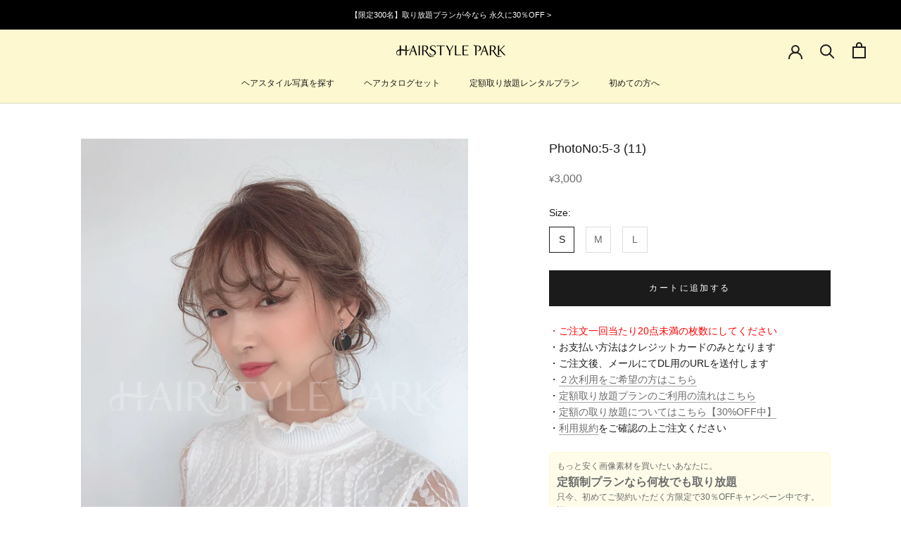

--- FILE ---
content_type: text/javascript; charset=utf-8
request_url: https://hairstyle-park.com/products/5-3-11.js
body_size: 370
content:
{"id":6010618020001,"title":"PhotoNo:5-3 (11)","handle":"5-3-11","description":"\u003cul\u003e\n \u003cli\u003e髪型：アップ・セットスタイル\u003c\/li\u003e\n \u003cli\u003e性別：レディース\u003c\/li\u003e\n \u003cli\u003eイメージ：モテ・愛され\u003c\/li\u003e\n \u003cli\u003eジャンル：ヘアセット\u003c\/li\u003e\n \u003c\/ul\u003e","published_at":"2021-01-26T20:13:29+09:00","created_at":"2021-01-13T16:40:43+09:00","vendor":"HAIRSTYLE PARK","type":"HAIRSTYLE画像","tags":["アップ・セットスタイル","ヘアセット","モテ・愛され","レディース"],"price":300000,"price_min":300000,"price_max":400000,"available":true,"price_varies":true,"compare_at_price":null,"compare_at_price_min":0,"compare_at_price_max":0,"compare_at_price_varies":false,"variants":[{"id":37505660256417,"title":"S","option1":"S","option2":null,"option3":null,"sku":null,"requires_shipping":false,"taxable":true,"featured_image":null,"available":true,"name":"PhotoNo:5-3 (11) - S","public_title":"S","options":["S"],"price":300000,"weight":0,"compare_at_price":null,"inventory_management":null,"barcode":null,"requires_selling_plan":false,"selling_plan_allocations":[]},{"id":37505660289185,"title":"M","option1":"M","option2":null,"option3":null,"sku":null,"requires_shipping":false,"taxable":true,"featured_image":null,"available":true,"name":"PhotoNo:5-3 (11) - M","public_title":"M","options":["M"],"price":350000,"weight":0,"compare_at_price":null,"inventory_management":null,"barcode":null,"requires_selling_plan":false,"selling_plan_allocations":[]},{"id":37505660321953,"title":"L","option1":"L","option2":null,"option3":null,"sku":null,"requires_shipping":false,"taxable":true,"featured_image":null,"available":true,"name":"PhotoNo:5-3 (11) - L","public_title":"L","options":["L"],"price":400000,"weight":0,"compare_at_price":null,"inventory_management":null,"barcode":null,"requires_selling_plan":false,"selling_plan_allocations":[]}],"images":["\/\/cdn.shopify.com\/s\/files\/1\/0478\/8984\/2337\/products\/5-3_20_11__800_7bb66c1d-0730-4154-b709-3cc8209a5ebb.jpg?v=1610872768"],"featured_image":"\/\/cdn.shopify.com\/s\/files\/1\/0478\/8984\/2337\/products\/5-3_20_11__800_7bb66c1d-0730-4154-b709-3cc8209a5ebb.jpg?v=1610872768","options":[{"name":"Size","position":1,"values":["S","M","L"]}],"url":"\/products\/5-3-11","media":[{"alt":"ヘアスタイル写真PhotoNo:5-3 (11)[アップ・セットスタイル,レディース,モテ・愛され,ヘアセット,]","id":13191971340449,"position":1,"preview_image":{"aspect_ratio":0.75,"height":1067,"width":800,"src":"https:\/\/cdn.shopify.com\/s\/files\/1\/0478\/8984\/2337\/products\/5-3_20_11__800_7bb66c1d-0730-4154-b709-3cc8209a5ebb.jpg?v=1610872768"},"aspect_ratio":0.75,"height":1067,"media_type":"image","src":"https:\/\/cdn.shopify.com\/s\/files\/1\/0478\/8984\/2337\/products\/5-3_20_11__800_7bb66c1d-0730-4154-b709-3cc8209a5ebb.jpg?v=1610872768","width":800}],"requires_selling_plan":false,"selling_plan_groups":[]}